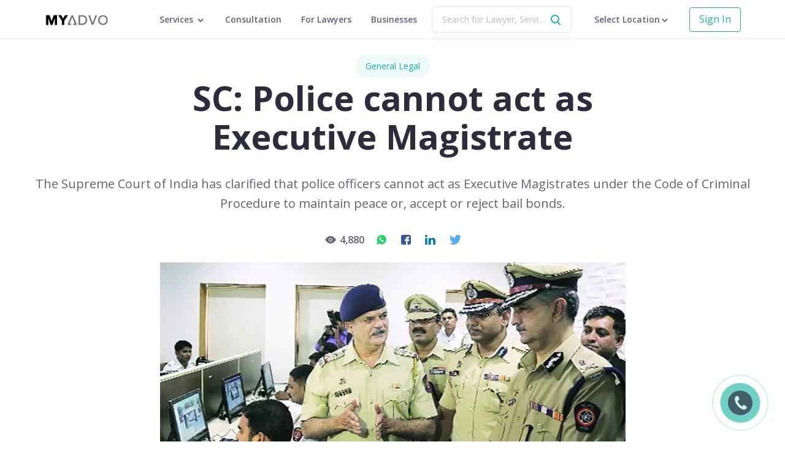

--- FILE ---
content_type: image/svg+xml
request_url: https://d32b5joreyushd.cloudfront.net/static/landing/assets/newsite/common/bg-service.svg
body_size: 120
content:
<svg xmlns="http://www.w3.org/2000/svg" width="90" height="170" viewBox="0 0 90 170">
    <g fill="none" fill-rule="evenodd">
        <path fill="#606379" d="M90 0v170H0z"/>
        <path fill="#37BFB1" d="M90 65v105H36z"/>
    </g>
</svg>


--- FILE ---
content_type: application/javascript
request_url: https://d32b5joreyushd.cloudfront.net/_next/static/chunks/3b838b38b5a3e75e6f42847dc6c8bcec62e7447b.882f0744f2182ecc7c57.js
body_size: 4179
content:
(window.webpackJsonp_N_E=window.webpackJsonp_N_E||[]).push([[65],{"23U0":function(e,t,n){"use strict";n.d(t,"c",(function(){return r})),n.d(t,"a",(function(){return i})),n.d(t,"b",(function(){return a}));var r=function(e){return Math.round(2*e)/2},o=function(e){var t=0;return e?Object.keys(e).forEach((function(n){t+=e[n]})):t=0,t},i=function(e){var t=o(e);if(0===t)return 0;var n=function(e){var t=0;return e?Object.keys(e).forEach((function(n){t+=n*e[n]})):t=0,t}(e)/t;return Number.isInteger(n)?n:parseFloat(n.toFixed(1))},a=function(e){var t=[],n=o(e);return e?(Object.keys(e).forEach((function(r){var o=e[r];t.push({level:r,percent:Math.round(100*o/n)})})),t.sort((function(e,t){return t.level-e.level}))):t=[]}},"2Qq3":function(e,t,n){"use strict";function r(e){return(r="function"===typeof Symbol&&"symbol"===typeof Symbol.iterator?function(e){return typeof e}:function(e){return e&&"function"===typeof Symbol&&e.constructor===Symbol&&e!==Symbol.prototype?"symbol":typeof e})(e)}function o(){return(o=Object.assign||function(e){for(var t=1;t<arguments.length;t++){var n=arguments[t];for(var r in n)Object.prototype.hasOwnProperty.call(n,r)&&(e[r]=n[r])}return e}).apply(this,arguments)}function i(e,t){if(null==e)return{};var n,r,o=function(e,t){if(null==e)return{};var n,r,o={},i=Object.keys(e);for(r=0;r<i.length;r++)n=i[r],t.indexOf(n)>=0||(o[n]=e[n]);return o}(e,t);if(Object.getOwnPropertySymbols){var i=Object.getOwnPropertySymbols(e);for(r=0;r<i.length;r++)n=i[r],t.indexOf(n)>=0||Object.prototype.propertyIsEnumerable.call(e,n)&&(o[n]=e[n])}return o}function a(e,t){for(var n=0;n<t.length;n++){var r=t[n];r.enumerable=r.enumerable||!1,r.configurable=!0,"value"in r&&(r.writable=!0),Object.defineProperty(e,r.key,r)}}function c(e,t){return!t||"object"!==r(t)&&"function"!==typeof t?function(e){if(void 0===e)throw new ReferenceError("this hasn't been initialised - super() hasn't been called");return e}(e):t}function s(e,t,n){return(s="undefined"!==typeof Reflect&&Reflect.get?Reflect.get:function(e,t,n){var r=function(e,t){for(;!Object.prototype.hasOwnProperty.call(e,t)&&null!==(e=l(e)););return e}(e,t);if(r){var o=Object.getOwnPropertyDescriptor(r,t);return o.get?o.get.call(n):o.value}})(e,t,n||e)}function l(e){return(l=Object.setPrototypeOf?Object.getPrototypeOf:function(e){return e.__proto__||Object.getPrototypeOf(e)})(e)}function u(e,t){return(u=Object.setPrototypeOf||function(e,t){return e.__proto__=t,e})(e,t)}var f=n("q1tI"),p=n("LH3R"),d=p.canvasStyle,m=p.mirrorProps,h=n("jZVV").omit;function v(e,t){if("letters"!==t&&"words"!==t)throw new Error("Unsupported options basedOn: ".concat(t));if(e.nodeType===Node.TEXT_NODE){var n,r=document.createDocumentFragment();switch(t){case"words":n=e.textContent.split(/\b|(?=\W)/);break;case"letters":n=Array.from(e.textContent)}n.forEach((function(e){r.appendChild(function(e){var t=document.createElement("span");return t.className="LinesEllipsis-unit",t.textContent=e,t}(e))})),e.parentNode.replaceChild(r,e)}else if(e.nodeType===Node.ELEMENT_NODE)for(var o=[].slice.call(e.childNodes),i=o.length,a=0;a<i;a++)v(o[a],t)}function y(e){e.parentNode.replaceChild(document.createTextNode(e.textContent),e)}function g(e,t){if(t.contains(e)&&e!==t){for(;e.nextElementSibling;)e.parentNode.removeChild(e.nextElementSibling);g(e.parentNode,t)}}function b(e){for(var t=e;t=t.parentNode;)if(/p|div|main|section|h\d|ul|ol|li/.test(t.tagName.toLowerCase()))return t}function w(e){return!(!e.offsetHeight||!e.offsetWidth&&!/\S/.test(e.textContent))}var C={component:"div",unsafeHTML:"",maxLine:1,ellipsis:"\u2026",ellipsisHTML:void 0,className:"",basedOn:void 0,onReflow:function(){},winWidth:void 0},O=Object.keys(C),S=function(e){function t(e){var n;return function(e,t){if(!(e instanceof t))throw new TypeError("Cannot call a class as a function")}(this,t),(n=c(this,l(t).call(this,e))).state={html:e.unsafeHTML,clamped:!1},n.canvas=null,n.maxLine=0,n.nlUnits=[],n}var n,r,p;return function(e,t){if("function"!==typeof t&&null!==t)throw new TypeError("Super expression must either be null or a function");e.prototype=Object.create(t&&t.prototype,{constructor:{value:e,writable:!0,configurable:!0}}),t&&u(e,t)}(t,e),n=t,(r=[{key:"componentDidMount",value:function(){this.initCanvas(),this.reflow(this.props)}},{key:"componentDidUpdate",value:function(e){e.winWidth!==this.props.winWidth&&this.copyStyleToCanvas(),this.props!==e&&this.reflow(this.props)}},{key:"componentWillUnmount",value:function(){this.canvas.parentNode.removeChild(this.canvas)}},{key:"setState",value:function(e,n){return"undefined"!==typeof e.clamped&&(this.clamped=e.clamped),s(l(t.prototype),"setState",this).call(this,e,n)}},{key:"initCanvas",value:function(){if(!this.canvas){var e=this.canvas=document.createElement("div");e.className="LinesEllipsis-canvas ".concat(this.props.className),e.setAttribute("aria-hidden","true"),this.copyStyleToCanvas(),Object.keys(d).forEach((function(t){e.style[t]=d[t]})),document.body.appendChild(e)}}},{key:"copyStyleToCanvas",value:function(){var e=this,t=window.getComputedStyle(this.target);m.forEach((function(n){e.canvas.style[n]=t[n]}))}},{key:"reflow",value:function(e){this.maxLine=+e.maxLine||1,this.canvas.innerHTML=e.unsafeHTML;var t=e.basedOn||(/^[\x00-\x7F]+$/.test(e.unsafeHTML)?"words":"letters");v(this.canvas,t);var n={clamped:this.putEllipsis(this.calcIndexes()),html:this.canvas.innerHTML};this.setState(n,e.onReflow.bind(this,n))}},{key:"calcIndexes",value:function(){var e=[0],t=this.nlUnits=Array.from(this.canvas.querySelectorAll(".LinesEllipsis-unit")),n=t.length;if(!t.length)return e;var r=t.find(w);if(!r)return e;for(var o=1,i=r.offsetTop,a=1;a<n&&!(w(t[a])&&t[a].offsetTop-i>1&&(o++,e.push(a),i=t[a].offsetTop,o>this.maxLine));a++);return e}},{key:"putEllipsis",value:function(e){if(e.length<=this.maxLine)return!1;this.nlUnits=this.nlUnits.slice(0,e[this.maxLine]);var t=this.nlUnits.pop(),n=this.makeEllipsisSpan();do{g(t,this.canvas),b(t).appendChild(n),t=this.nlUnits.pop()}while(t&&(!w(t)||n.offsetHeight>t.offsetHeight||n.offsetTop>t.offsetTop));return t&&y(t),this.nlUnits.forEach(y),!0}},{key:"makeEllipsisSpan",value:function(){var e=this.props,t=e.ellipsisHTML,n=e.ellipsis,r=document.createElement("span");r.appendChild(document.createElement("wbr"));var o=document.createElement("span");return o.className="LinesEllipsis-ellipsis",t?o.innerHTML=t:o.textContent=n,r.appendChild(o),r}},{key:"isClamped",value:function(){return this.clamped}},{key:"render",value:function(){var e=this,t=this.state,n=t.html,r=t.clamped,a=this.props,c=a.component,s=a.className,l=a.unsafeHTML,u=i(a,["component","className","unsafeHTML"]);return f.createElement(c,o({className:"LinesEllipsis ".concat(r?"LinesEllipsis--clamped":""," ").concat(s),ref:function(t){return e.target=t}},h(u,O)),f.createElement("div",{dangerouslySetInnerHTML:{__html:r?n:l}}))}}])&&a(n.prototype,r),p&&a(n,p),t}(f.Component);S.defaultProps=C,e.exports=S},"6zNQ":function(e,t,n){"use strict";var r=n("wx14"),o=n("1OyB"),i=n("vuIU"),a=n("JX7q"),c=n("Ji7U"),s=n("md7G"),l=n("foSv"),u=n("rePB"),f=n("q1tI"),p=n.n(f),d=n("vOnD"),m=n("2Qq3"),h=n.n(m),v=p.a.createElement;function y(e){var t=function(){if("undefined"===typeof Reflect||!Reflect.construct)return!1;if(Reflect.construct.sham)return!1;if("function"===typeof Proxy)return!0;try{return Date.prototype.toString.call(Reflect.construct(Date,[],(function(){}))),!0}catch(e){return!1}}();return function(){var n,r=Object(l.a)(e);if(t){var o=Object(l.a)(this).constructor;n=Reflect.construct(r,arguments,o)}else n=r.apply(this,arguments);return Object(s.a)(this,n)}}var g=d.c.div.withConfig({displayName:"ClampedText__StyledCtr",componentId:"p4ey52-0"})(["cursor:pointer;"]),b=function(e){Object(c.a)(n,e);var t=y(n);function n(e){var r;return Object(o.a)(this,n),r=t.call(this,e),Object(u.a)(Object(a.a)(r),"disableCollapse",(function(){r.setState({collapseText:!1})})),r.state={collapseText:!0},r}return Object(i.a)(n,[{key:"render",value:function(){var e=this.state.collapseText,t=this.props,n=t.text,o=t.onClick,i=t.numLines,a={};return e||(a.dangerouslySetInnerHTML={__html:n}),v(g,Object(r.a)({onClick:o||this.disableCollapse},a),e?v(h.a,{unsafeHTML:n,maxLine:"".concat(i),trimRight:!0,basedOn:"letters",ellipsisHTML:'<span class="read-more-link">... read more</span>'}):null)}}]),n}(p.a.Component);Object(u.a)(b,"defaultProps",{numLines:3}),t.a=b},Ahhk:function(e,t,n){"use strict";var r=n("1OyB"),o=n("vuIU"),i=n("JX7q"),a=n("Ji7U"),c=n("md7G"),s=n("foSv"),l=n("rePB"),u=n("q1tI"),f=n.n(u),p=n("vOnD"),d=n("6zNQ"),m=n("DwnU"),h=n("THMu"),v=n("YT+r"),y=n("U12q"),g=f.a.createElement;function b(e){var t=function(){if("undefined"===typeof Reflect||!Reflect.construct)return!1;if(Reflect.construct.sham)return!1;if("function"===typeof Proxy)return!0;try{return Date.prototype.toString.call(Reflect.construct(Date,[],(function(){}))),!0}catch(e){return!1}}();return function(){var n,r=Object(s.a)(e);if(t){var o=Object(s.a)(this).constructor;n=Reflect.construct(r,arguments,o)}else n=r.apply(this,arguments);return Object(c.a)(this,n)}}var w=p.c.div.attrs((function(e){return{cardBorder:e.showBorder?"border: 1px inset ".concat(e.theme.border,";"):""}})).withConfig({displayName:"BookServiceCard__StyledCtr",componentId:"sc-14niaws-0"})([""," padding:2.3rem 3.2rem;box-shadow:0 0.1rem 0.1rem ",";background-color:",";background-repeat:no-repeat;background-position:100% 100%;"],(function(e){return e.cardBorder}),(function(e){return e.theme.shadow}),(function(e){return e.theme.white})),C=p.c.div.withConfig({displayName:"BookServiceCard__StyledTitleCtr",componentId:"sc-14niaws-1"})(["margin-bottom:1.4rem;"]),O=p.c.h3.withConfig({displayName:"BookServiceCard__StyledTitle",componentId:"sc-14niaws-2"})(["color:",";font-size:1.6rem;font-weight:700;margin-bottom:0;display:inline-block;vertical-align:middle;&:hover{cursor:pointer;color:",";}"],(function(e){return e.theme.mediumGray}),(function(e){return e.theme.primary})),S=p.c.div.withConfig({displayName:"BookServiceCard__StyledDesc",componentId:"sc-14niaws-3"})(["font-size:1.2rem;color:",";margin-top:0.6rem;"],(function(e){return e.theme.lightGray})),k=p.c.div.withConfig({displayName:"BookServiceCard__StyledFooter",componentId:"sc-14niaws-4"})(["display:flex;justify-content:space-between;align-items:center;margin-top:3rem;"]),_=p.c.div.withConfig({displayName:"BookServiceCard__StyledReviewCount",componentId:"sc-14niaws-5"})(["color:",";font-size:1.2rem;"],(function(e){return e.theme.lightGray})),N=p.c.img.withConfig({displayName:"BookServiceCard__StyledServiceIcon",componentId:"sc-14niaws-6"})(["width:2.4rem;height:2.4rem;margin-right:1.2rem;"]),j=p.c.div.withConfig({displayName:"BookServiceCard__StyledFooterRight",componentId:"sc-14niaws-7"})(["display:flex;align-items:center;"]),x=p.c.div.withConfig({displayName:"BookServiceCard__StyledPriceCtr",componentId:"sc-14niaws-8"})(["margin-right:1rem;text-align:center;"]),E=p.c.div.withConfig({displayName:"BookServiceCard__StyledPrice",componentId:"sc-14niaws-9"})(["font-size:1.3rem;font-weight:600;color:",";"],(function(e){return e.theme.mediumGray})),T=p.c.div.withConfig({displayName:"BookServiceCard__StyledPriceNote",componentId:"sc-14niaws-10"})(["font-size:0.8rem;color:",";"],(function(e){return e.theme.mediumGray})),L=function(e){Object(a.a)(n,e);var t=b(n);function n(e){var o;return Object(r.a)(this,n),o=t.call(this,e),Object(l.a)(Object(i.a)(o),"onClickServiceTitle",(function(e){var t=o.props,n=t.service.slug,r=t.cityLocation,i=v.f(n,r);v.g(i,e.metaKey)})),o.ctrEl=f.a.createRef(),o.state={isLargerThanBgImage:!1},o}return Object(o.a)(n,[{key:"componentDidMount",value:function(){this.setState({isLargerThanBgImage:this.ctrEl.current.offsetHeight>170})}},{key:"render",value:function(){var e=this.props,t=e.service,n=t.name,r=t.icon,o=t.slug,i=t.rating,a=t.short_description,c=void 0===a?"":a,s=t.review_count,l=e.assetsUrl,u=e.descEnabled,f=e.className,p=e.cityLocation,b=e.minPrice,L=e.showBorder,I=c||"",R=this.state.isLargerThanBgImage,B="".concat(l,"landing/assets/newsite/common/bg-service.svg");return g(w,{style:{backgroundImage:"url(".concat(B,")"),backgroundSize:R?"auto":"contain"},className:f,ref:this.ctrEl,showBorder:L},g(C,null,r?g(N,{src:r}):null,g(O,{onClick:this.onClickServiceTitle},n)),u?g(S,null,g(d.a,{text:Object(y.g)(I,p),onClick:function(){v.g(v.f(o,p))}})):null,g(k,null,g("div",null,g(m.a,{rating:i}),g(_,null,s," reviews")),g(j,null,b?g(x,null,g(E,null,Object(y.l)(b)),g(T,null,"onwards")):null,g("a",{className:"book_now_service",href:v.f(o,p)},g(h.a,{clsName:"book_now_service"},"Book now")))))}}]),n}(f.a.Component);Object(l.a)(L,"defaultProps",{className:"",descEnabled:!0,showBorder:!0});var I=L;t.a=I},DwnU:function(e,t,n){"use strict";var r=n("fTA7"),o=n.n(r),i=n("q1tI"),a=n.n(i),c=n("vOnD"),s=n("23U0"),l=a.a.createElement,u=c.c.div.withConfig({displayName:"AverageRating__StyledCtr",componentId:"sc-1w7xrmb-0"})([""]),f=c.c.span.withConfig({displayName:"AverageRating__StyledAverageRating",componentId:"sc-1w7xrmb-1"})(["font-weight:600;font-size:1.6rem;color:",";margin-right:1.2rem;vertical-align:middle;}"],(function(e){return e.theme.darkGray})),p=Object(c.c)(o.a).withConfig({displayName:"AverageRating__StyledRate",componentId:"sc-1w7xrmb-2"})(["font-size:1.6rem !important;"]);t.a=function(e){var t=e.rating,n=e.className;return l(u,{className:n},l(f,null,t),l(p,{allowHalf:!0,disabled:!0,defaultValue:Object(s.c)(t)}))}},LH3R:function(e,t,n){"use strict";e.exports={canvasStyle:{position:"absolute",bottom:0,left:0,height:0,overflow:"hidden","padding-top":0,"padding-bottom":0,border:"none"},mirrorProps:["box-sizing","width","font-size","font-weight","font-family","font-style","letter-spacing","text-indent","white-space","word-break","overflow-wrap","padding-left","padding-right"]}},jZVV:function(e,t,n){"use strict";function r(e){return(r="function"===typeof Symbol&&"symbol"===typeof Symbol.iterator?function(e){return typeof e}:function(e){return e&&"function"===typeof Symbol&&e.constructor===Symbol&&e!==Symbol.prototype?"symbol":typeof e})(e)}e.exports={omit:function(e,t){if(!e||"object"!==r(e))return e;var n={};return Object.keys(e).forEach((function(r){t.indexOf(r)>-1||(n[r]=e[r])})),n}}}}]);
//# sourceMappingURL=3b838b38b5a3e75e6f42847dc6c8bcec62e7447b.882f0744f2182ecc7c57.js.map

--- FILE ---
content_type: application/javascript
request_url: https://d32b5joreyushd.cloudfront.net/_next/static/chunks/pages/legal-news/legal-news-details-or-news-category-list-63b994fa170857015f9b.js
body_size: 7815
content:
_N_E=(window.webpackJsonp_N_E=window.webpackJsonp_N_E||[]).push([[261],{"/V7/":function(e,t,n){"use strict";var r=n("1OyB"),a=n("vuIU"),o=n("JX7q"),i=n("Ji7U"),c=n("md7G"),l=n("foSv"),s=n("rePB"),u=n("9xET"),d=n.n(u),m=n("ZPTe"),f=n.n(m),p=n("q1tI"),g=n.n(p),h=n("vOnD"),y=n("REF6"),b=n("x8lz"),w=n("BYIe"),v=g.a.createElement,C=h.c.a.withConfig({displayName:"SubCategoryCard__StyledSubcategoryCard",componentId:"lneoia-0"})(["display:block;position:relative;border-radius:0.2rem;margin-bottom:0.8rem;padding:1.7rem 2.4rem;background-color:",";border:1px inset ",";box-shadow:0 0.1rem 0.1rem ",";&:hover:before{top:0;bottom:0;width:3px;left:-1px;content:' ';position:absolute;border-radius:2px;background-color:",";}"],(function(e){return e.bgColor}),(function(e){return e.theme.border}),(function(e){return e.theme.shadow}),(function(e){return e.theme.cardHover})),O=h.c.div.withConfig({displayName:"SubCategoryCard__StyledSubcategoryTitleCtr",componentId:"lneoia-1"})(["display:flex;flex-direction:column;overflow:hidden;"]),_=Object(h.b)(["font-size:1.6rem;font-weight:600;margin-bottom:0.4rem;color:",";white-space:nowrap;overflow:hidden;text-overflow:ellipsis;"],(function(e){return e.color})),S=h.c.div.withConfig({displayName:"SubCategoryCard__StyledSubcategorySubtitle",componentId:"lneoia-2"})(["font-size:1rem;font-weight:700;color:",";text-transform:uppercase;"],(function(e){return e.theme.lightGray})),j=h.c.h3.withConfig({displayName:"SubCategoryCard__StyledH3",componentId:"lneoia-3"})([""]),N=function(e){var t=e.subCategory,n=e.bgColor,r=e.color,a=e.titleTag,o=t.id,i=t.name,c=t.relative_url,l=t.lcount,s=Object(h.c)(a).withConfig({displayName:"SubCategoryCard__StyledTitleComponent",componentId:"lneoia-4"})(["",""],_);return v(C,{key:o,href:c,bgColor:n,color:r},v("div",{style:{display:"flex",flex:1,justifyContent:"space-between",alignItems:"center"}},v(O,null,v(j,null,v(s,{color:r},i)),v(S,null,"".concat(l," lawyers"))),v(b.a,null)))};N.defaultProps={bgColor:"#4b4d61",color:w.a.white,titleTag:h.c.div.withConfig({displayName:"SubCategoryCard__titleTag",componentId:"lneoia-5"})([""])};var k=N,x=n("Ahhk"),I=n("THMu"),E=n("YT+r"),D=n("ydnR"),P=n("U12q"),L=g.a.createElement;function T(e){var t=function(){if("undefined"===typeof Reflect||!Reflect.construct)return!1;if(Reflect.construct.sham)return!1;if("function"===typeof Proxy)return!0;try{return Date.prototype.toString.call(Reflect.construct(Date,[],(function(){}))),!0}catch(e){return!1}}();return function(){var n,r=Object(l.a)(e);if(t){var a=Object(l.a)(this).constructor;n=Reflect.construct(r,arguments,a)}else n=r.apply(this,arguments);return Object(c.a)(this,n)}}var R=Object(h.c)(f.a).withConfig({displayName:"RelatedDataColumn__StyledColumn",componentId:"sc-1bjbi6e-0"})(["background-color:rgba(245,245,247,0.7);padding-top:10rem;@media screen and (max-width:","){padding-top:0;}"],(function(e){return e.theme.breakpoints.sm})),A=h.c.h4.withConfig({displayName:"RelatedDataColumn__StyledTitle",componentId:"sc-1bjbi6e-1"})(["color:",";font-size:10px;font-weight:bold;letter-spacing:1px;text-transform:uppercase;margin-bottom:2rem;"],(function(e){return e.theme.lightGray})),G=Object(h.c)(f.a).withConfig({displayName:"RelatedDataColumn__StyledDisplacedCol",componentId:"sc-1bjbi6e-2"})(["transform:translateX(-15%);@media screen and (max-width:","){transform:none;padding:2.4rem;}"],(function(e){return e.theme.breakpoints.sm})),B=h.c.div.withConfig({displayName:"RelatedDataColumn__StyledSubcategoryCard",componentId:"sc-1bjbi6e-3"})(["margin-bottom:1rem;"]),M=Object(h.c)(y.a).withConfig({displayName:"RelatedDataColumn__StyledPrimaryBtn",componentId:"sc-1bjbi6e-4"})(["margin-top:1rem;margin-bottom:0.8rem;height:4.8rem;width:100%;font-size:16px;font-weight:bold;"]),z=Object(h.c)(I.a).withConfig({displayName:"RelatedDataColumn__StyledSecondaryBtn",componentId:"sc-1bjbi6e-5"})(["height:4.8rem;width:100%;font-size:16px;font-weight:bold;"]),U=Object(h.c)(d.a).withConfig({displayName:"RelatedDataColumn__MarginedRow",componentId:"sc-1bjbi6e-6"})(["margin-top:9.3rem;"]),H=Object(h.c)(x.a).withConfig({displayName:"RelatedDataColumn__StyledServiceCard",componentId:"sc-1bjbi6e-7"})(["margin-bottom:1.6rem;"]),F=function(e){Object(i.a)(n,e);var t=T(n);function n(){var e;Object(r.a)(this,n);for(var a=arguments.length,i=new Array(a),c=0;c<a;c++)i[c]=arguments[c];return e=t.call.apply(t,[this].concat(i)),Object(s.a)(Object(o.a)(e),"onClickBookConsultation",(function(t){var n=e.props.item,r=JSON.parse(P.o(D.P.location)),a="/".concat(n.category.slug,"-lawyers/").concat(r.slug);E.g(a,"True",t.metaKey)})),Object(s.a)(Object(o.a)(e),"onClickReadCategory",(function(t){var n=e.props.item,r="/category/".concat(n.category.slug,"/");E.g(r,"True",t.metaKey)})),e}return Object(a.a)(n,[{key:"render",value:function(){var e=this.props,t=e.item,n=e.services,r=e.assetsUrl,a=e.cityLocation,o=e.subCategories,i=t.category.name||"";return L(R,{xs:{span:24},md:{span:8}},L(G,null,o.length>0&&L(g.a.Fragment,null,L(d.a,null,L(A,null,"Book a Legal Service")),L(d.a,null,o.map((function(e){return L(f.a,{span:24,key:e.id},L(B,null,L(k,{subCategory:e,bgColor:w.a.white,color:w.a.mediumGray,titleTag:h.c.h5.withConfig({displayName:"RelatedDataColumn",componentId:"sc-1bjbi6e-8"})([""])})))})))),L(d.a,null,L(M,{onClick:this.onClickBookConsultation},"Book A Consultation"),L(z,{onClick:this.onClickReadCategory},"Read more about ".concat(i))),n.length>0?L(g.a.Fragment,null,L(U,null,L(A,null,"Book a Govt. Service")),L(d.a,null,n.map((function(e){return L(g.a.Fragment,null,L(H,{colspan:24,assetsUrl:r,descEnabled:!1,key:e.id,service:e,cityLocation:a}))})))):null))}}]),n}(g.a.Component);t.a=F},BYIe:function(e,t,n){"use strict";t.a={primary:"#15b4a3",darkGray:"#2b2d3c",mediumGray:"#606379",lightGray:"#a2a5b8",lightestGray:"#f5f5f7",transparentGray:"rgba(162, 165, 184, .08)",transparentPrimary:"rgba(21, 180, 163, .07)",border:"rgba(26, 26, 26, 0.1)",shadow:"rgba(0, 0, 0, 0.05)",white:"#fff",footerBg:"#252633",unknownGray2:"#4b4f66",unknownGray3:"#46485b",lawyerCardBorder:"#e8e8e8",workspaceBgColor:"rgba(245, 245, 247, .7)",cardHover:"#ff495c",error:"#ff495c",avatar:"#5AACCF",warning:"#f0a95c",cardPrimary:"#fff",cardSecondary:"#113173",chartPrimary:"##06115C",chartSecondary:"#FC5B3F",chartLine:"#f2c80e",drawerBg:"#fdfdfd",analytics:{text:"#fff",mutedText:"rgba(255, 255, 255, 0.7)",background:"#050E4C",cardBackground:"#10195A",breakpoints:{sm:"1441px"}},breakpoints:{xs:"479px",sm:"767px",md:"991px",lg:"1199px"}}},"R+OI":function(e,t,n){"use strict";n.r(t);var r=n("o0o1"),a=n.n(r),o=n("rePB"),i=n("HaE+"),c=n("q1tI"),l=n.n(c),s=n("KtMI"),u=n("/MKj"),d=n("wx14"),m=n("Ff2n"),f=n("iyae"),p=l.a.createElement,g=function(e){var t=e.newsDetails,n=t.news,r=Object(m.a)(t,["news"]),a=e.appstate.assetsUrl,o=Object(m.a)(e,["newsDetails","appstate"]);return p(f.a,Object(d.a)({item:n},o,r,{assetsUrl:a}))},h=Object(u.b)((function(e){return{appstate:e.appstate,newsDetails:e.newsDetails}}))(g),y=n("GOkS"),b=n("ZvzK"),w=n.n(b),v=n("Jv8k"),C=n.n(v),O=n("1OyB"),_=n("vuIU"),S=n("JX7q"),j=n("Ji7U"),N=n("md7G"),k=n("foSv"),x=n("iJl9"),I=n.n(x),E=n("ZPTe"),D=n.n(E),P=n("9xET"),L=n.n(P),T=n("vOnD"),R=n("9/5/"),A=n.n(R),G=n("3/2+"),B=n("/bf2"),M=n("ydnR"),z=n("2NsA"),U=n("U12q"),H=n("6o0z");function F(e,t){var n=Object.keys(e);if(Object.getOwnPropertySymbols){var r=Object.getOwnPropertySymbols(e);t&&(r=r.filter((function(t){return Object.getOwnPropertyDescriptor(e,t).enumerable}))),n.push.apply(n,r)}return n}function q(e){for(var t=1;t<arguments.length;t++){var n=null!=arguments[t]?arguments[t]:{};t%2?F(Object(n),!0).forEach((function(t){Object(o.a)(e,t,n[t])})):Object.getOwnPropertyDescriptors?Object.defineProperties(e,Object.getOwnPropertyDescriptors(n)):F(Object(n)).forEach((function(t){Object.defineProperty(e,t,Object.getOwnPropertyDescriptor(n,t))}))}return e}var W="newsCategoryList",J={fetchInProgress:!1,sortingOptions:[{key:"recent",id:"recent",label:"Recency"},{key:"popularity",id:"popularity",label:"Popularity"}],filters:{selectedSort:"recent",filterPageNum:1},filteredNews:[],filteredCount:0},X=Object(z.a)(W,"SET_FILTERED_NEWS"),K=Object(z.a)(W,"SET_SELECTED_SORT"),Y=Object(z.a)(W,"SET_FILTERED_COUNT"),V=Object(z.a)(W,"SET_FILTER_PAGE_NUM"),Z=Object(z.a)(W,"SET_NEWS_SEARCH_TEXT"),Q=Object(z.a)(W,"SET_SELECTED_CATEGORY_SLUG"),$=Object(z.a)(W,"SET_NEWS_FETCH_IN_PROGRESS"),ee=Object(z.a)(W,"SET_SELECTED_SUBCATEGORY_SLUG"),te=function(e){return function(t){t(ce(1)),t(function(e){return{type:Z,payload:{newsSearchText:e}}}(e)),t(ie())}},ne=function(e){return function(t){t(ce(1)),t(function(e){return{type:K,payload:{selectedSort:e}}}(e)),t(ie())}},re=function(e){return function(t){t(ce(1)),t(function(e){return{type:ee,payload:{selectedSubcategorySlug:e}}}(e)),t(ie())}},ae=function(e){return{type:$,payload:{fetchInProgress:e}}},oe=function(e){return{type:X,payload:{filteredNews:e}}},ie=function(){return function(e,t){var n=t().newsCategoryList.filters;e(oe([])),e(ae(!0)),H.f(n,!0).then((function(t){var n=t.results,r=t.count;e(oe(n)),e({type:Y,payload:{filteredCount:r}}),e(ae(!1))})).catch((function(t){U.T("Something went wrong!"),e(ae(!1))}))}},ce=function(e){return{type:V,payload:{filterPageNum:e}}},le=function(){var e=arguments.length>0&&void 0!==arguments[0]?arguments[0]:J,t=arguments.length>1?arguments[1]:void 0;switch(e=Object(z.b)(e,J),t.type){case Q:return q(q({},e),{},{filters:q(q({},e.filters),{},{selectedCategorySlug:t.payload.selectedCategorySlug})});case $:return q(q({},e),{},{fetchInProgress:t.payload.fetchInProgress});case Z:return q(q({},e),{},{filters:q(q({},e.filters),{},{newsSearchText:t.payload.newsSearchText})});case ee:return q(q({},e),{},{filters:q(q({},e.filters),{},{selectedSubcategorySlug:t.payload.selectedSubcategorySlug})});case V:return q(q({},e),{},{filters:q(q({},e.filters),{},{filterPageNum:t.payload.filterPageNum})});case K:return q(q({},e),{},{filters:q(q({},e.filters),{},{selectedSort:t.payload.selectedSort})});case Y:return q(q({},e),{},{filteredCount:t.payload.filteredCount});case X:return q(q({},e),{},{filteredNews:t.payload.filteredNews});default:return q({},e)}};z.d.register(W,le);var se=l.a.createElement;function ue(e){var t=function(){if("undefined"===typeof Reflect||!Reflect.construct)return!1;if(Reflect.construct.sham)return!1;if("function"===typeof Proxy)return!0;try{return Date.prototype.toString.call(Reflect.construct(Date,[],(function(){}))),!0}catch(e){return!1}}();return function(){var n,r=Object(k.a)(e);if(t){var a=Object(k.a)(this).constructor;n=Reflect.construct(r,arguments,a)}else n=r.apply(this,arguments);return Object(N.a)(this,n)}}var de=T.c.div.withConfig({displayName:"NewsCategoryListHeader__StyledCtr",componentId:"sc-1taide8-0"})(["background-color:rgb(43,45,60);padding:4rem 7.2rem 16.8rem;background-position:100% 100%;background-repeat:no-repeat;background-size:contain;@media screen and (max-width:","){padding:3.7rem 2.4rem 10.8rem;}"],(function(e){return e.theme.breakpoints.md})),me=Object(T.c)(L.a).withConfig({displayName:"NewsCategoryListHeader__StyledTitleSearchCtr",componentId:"sc-1taide8-1"})(["@media screen and (max-width:","){margin-bottom:2.4rem;}"],(function(e){return e.theme.breakpoints.md})),fe=Object(T.c)(D.a).withConfig({displayName:"NewsCategoryListHeader__StyledTitleCol",componentId:"sc-1taide8-2"})(["@media screen and (max-width:","){margin-bottom:1.6rem;}"],(function(e){return e.theme.breakpoints.md})),pe=T.c.h1.withConfig({displayName:"NewsCategoryListHeader__StyledTitle",componentId:"sc-1taide8-3"})(["font-size:2.2em;font-weight:700;color:",";margin-bottom:0;"],(function(e){return e.theme.white})),ge=Object(T.c)(G.a).withConfig({displayName:"NewsCategoryListHeader__StyledSearchIcon",componentId:"sc-1taide8-4"})(["position:absolute;left:17px;top:7px;z-index:",";"],M.G.ELEVATED_ABSOLUTE),he=Object(T.c)(D.a).withConfig({displayName:"NewsCategoryListHeader__StyledSearchCtr",componentId:"sc-1taide8-5"})(["position:relative;"]),ye=Object(T.c)(I.a).withConfig({displayName:"NewsCategoryListHeader__StyledSearch",componentId:"sc-1taide8-6"})(["width:100%;background-color:",";border:1px solid rgba(255,255,255,0.15);color:",";padding:0 5rem;&:hover,&:focus{border:1px solid rgba(255,255,255,0.45);}"],(function(e){return e.theme.darkGray}),(function(e){return e.theme.white})),be=T.c.div.withConfig({displayName:"NewsCategoryListHeader__StyledDropdownTitle",componentId:"sc-1taide8-7"})(["font-size:1em;font-weight:600;color:",";cursor:pointer;"],(function(e){return e.theme.white})),we=Object(T.c)(L.a).withConfig({displayName:"NewsCategoryListHeader__StyledFiltersCtr",componentId:"sc-1taide8-8"})([""]),ve=Object(T.c)(B.a).withConfig({displayName:"NewsCategoryListHeader__StyledArrowDownWhite",componentId:"sc-1taide8-9"})(["vertical-align:middle;"]),Ce=function(e){Object(j.a)(n,e);var t=ue(n);function n(){var e;Object(O.a)(this,n);for(var r=arguments.length,a=new Array(r),i=0;i<r;i++)a[i]=arguments[i];return e=t.call.apply(t,[this].concat(a)),Object(o.a)(Object(S.a)(e),"searchNews",(function(t){var n=t.target.value;(0,e.props.searchNewsWithText)(n)})),e}return Object(_.a)(n,[{key:"getSubcategoriesMenu",value:function(e){var t=this.props.filterBySubcategory;return se(C.a,null,se(C.a.Item,{key:"clear-all",onClick:function(){t(null)}},"All"),e.map((function(e){return se(C.a.Item,{key:e.id,onClick:function(){t(e.slug)}},e.name)})))}},{key:"getSortMenu",value:function(){var e=this.props,t=e.newsCategoryList.sortingOptions,n=e.sortNews;return se(C.a,null,t.map((function(e){return se(C.a.Item,{key:e.id,onClick:function(){n(e.id)}},e.label)})))}},{key:"render",value:function(){var e,t=this.props,n=t.appstate.assetsUrl,r=t.newsCategoryList,a=r.category,o=r.sortingOptions,i=r.filters,c=i.selectedSubcategorySlug,l=i.selectedSort,s="".concat(n,"landing/assets/newsite/blog/blog-bg.svg"),u=a.subcategories,d=Object(m.a)(a,["subcategories"]);c&&(e=u.find((function(e){return e.slug===c})));var f=o.find((function(e){return e.id===l}));return se(de,{style:{backgroundImage:"url(".concat(s,")")}},se(me,{type:"flex",justify:"space-between"},se(fe,{lg:{span:12},xs:{span:24}},se(pe,null,"Articles on ".concat(d.name))),se(he,{lg:{span:12},xs:{span:24}},se(ge,null),se(ye,{placeholder:"Search for a blog",onChange:this.searchNews,className:"content-search"}))),se(we,{type:"flex",justify:"space-between"},se(w.a,{overlay:this.getSubcategoriesMenu(u)},se(be,null,e?e.name:"All Subcategories",se(ve,null))),se(w.a,{overlay:this.getSortMenu()},se(be,null,"Sort By ".concat(f.label),se(ve,null)))))}}]),n}(l.a.Component),Oe=Object(u.b)((function(e){return{appstate:e.appstate,newsCategoryList:e.newsCategoryList}}),(function(e){return{searchNewsWithText:A()((function(t){return e(te(t))}),250),sortNews:function(t){return e(ne(t))},filterBySubcategory:function(t){return e(re(t))}}}))(Ce),_e=n("d83h"),Se=l.a.createElement;function je(e,t){var n=Object.keys(e);if(Object.getOwnPropertySymbols){var r=Object.getOwnPropertySymbols(e);t&&(r=r.filter((function(t){return Object.getOwnPropertyDescriptor(e,t).enumerable}))),n.push.apply(n,r)}return n}function Ne(e){for(var t=1;t<arguments.length;t++){var n=null!=arguments[t]?arguments[t]:{};t%2?je(Object(n),!0).forEach((function(t){Object(o.a)(e,t,n[t])})):Object.getOwnPropertyDescriptors?Object.defineProperties(e,Object.getOwnPropertyDescriptors(n)):je(Object(n)).forEach((function(t){Object.defineProperty(e,t,Object.getOwnPropertyDescriptor(n,t))}))}return e}function ke(e){var t=function(){if("undefined"===typeof Reflect||!Reflect.construct)return!1;if(Reflect.construct.sham)return!1;if("function"===typeof Proxy)return!0;try{return Date.prototype.toString.call(Reflect.construct(Date,[],(function(){}))),!0}catch(e){return!1}}();return function(){var n,r=Object(k.a)(e);if(t){var a=Object(k.a)(this).constructor;n=Reflect.construct(r,arguments,a)}else n=r.apply(this,arguments);return Object(N.a)(this,n)}}var xe=T.c.div.withConfig({displayName:"NewsCategoryListWorkspace__StyledCtr",componentId:"qdozuq-0"})(["background-color:",";"],(function(e){return e.theme.lightestGray})),Ie=function(e){Object(j.a)(n,e);var t=ke(n);function n(){return Object(O.a)(this,n),t.apply(this,arguments)}return Object(_.a)(n,[{key:"componentDidMount",value:function(){var e=this.props,t=e.newsCategoryList.category;(0,e.setSelectedCategorySlug)(t.slug)}},{key:"onPagination",value:function(e){(0,this.props.fetchPage)(e)}},{key:"render",value:function(){var e=this.props.newsCategoryList,t=e.category,n=e.posts,r=e.fetchInProgress,a=e.filters,o=a.newsSearchText,i=a.selectedSort,c=a.filterPageNum,l=a.selectedSubcategorySlug,s=e.filteredCount,u=e.filteredNews;if(r)return Se(_e.a,{currentPageNum:c,total:s,onPagination:this.onPagination,pageSize:10,loading:!0});var d=o||"recent"!==i||l?u:n,f=(t.subcategories,Object(m.a)(t,["subcategories"]));return Se(xe,null,Se(_e.a,{posts:d.map((function(e){return Ne(Ne({},e),{},{category:f})})),currentPageNum:c,total:s,onPagination:this.onPagination,pageSize:10,isNews:!0,categoryTag:T.c.h3.withConfig({displayName:"NewsCategoryListWorkspace",componentId:"qdozuq-1"})([""])}))}}]),n}(l.a.Component),Ee=Object(u.b)((function(e){return{newsCategoryList:e.newsCategoryList}}),(function(e){return{fetchPage:function(t){return e(function(e){return function(t,n){t(ce(e)),t(ie())}}(t))},setSelectedCategorySlug:function(t){return e(function(e){return{type:Q,payload:{selectedCategorySlug:e}}}(t))}}}))(Ie),De=l.a.createElement,Pe=function(){return De(y.a,null,De(Oe,null),De(Ee,null))};function Le(e,t){var n=Object.keys(e);if(Object.getOwnPropertySymbols){var r=Object.getOwnPropertySymbols(e);t&&(r=r.filter((function(t){return Object.getOwnPropertyDescriptor(e,t).enumerable}))),n.push.apply(n,r)}return n}var Te=Object(u.b)((function(e){return function(e){for(var t=1;t<arguments.length;t++){var n=null!=arguments[t]?arguments[t]:{};t%2?Le(Object(n),!0).forEach((function(t){Object(o.a)(e,t,n[t])})):Object.getOwnPropertyDescriptors?Object.defineProperties(e,Object.getOwnPropertyDescriptors(n)):Le(Object(n)).forEach((function(t){Object.defineProperty(e,t,Object.getOwnPropertyDescriptor(n,t))}))}return e}({},e.newsCategoryList)}))(Pe),Re=n("kBBU"),Ae=l.a.createElement,Ge=function(e){var t=e.metadata,n=e.isNewsDetailPage;return Ae(l.a.Fragment,null,Ae(s.a,{metadata:t}),Ae(n?h:Te,null))};Ge.getInitialProps=function(){var e=Object(i.a)(a.a.mark((function e(t){var n,r,i,c,l,s,u,d;return a.a.wrap((function(e){for(;;)switch(e.prev=e.next){case 0:return n=t.query,r=n.newsSlug,e.next=4,Object(Re.s)(r);case 4:return i=e.sent,c=i.metadata,l=i.status_code,s=i.newsDetails,u=i.newsCategoryList,d=s?"newsDetails":"newsCategoryList",e.abrupt("return",{metadata:c,status_code:l,showChatBubble:!1,isNewsDetailPage:"newsDetails"===d,reducerState:Object(o.a)({},d,s||u)});case 11:case"end":return e.stop()}}),e)})));return function(t){return e.apply(this,arguments)}}();t.default=Ge},THMu:function(e,t,n){"use strict";n.d(t,"a",(function(){return b}));var r=n("wx14"),a=n("Ff2n"),o=n("1OyB"),i=n("vuIU"),c=n("Ji7U"),l=n("md7G"),s=n("foSv"),u=n("4IMT"),d=n.n(u),m=n("q1tI"),f=n.n(m),p=n("vOnD"),g=f.a.createElement;function h(e){var t=function(){if("undefined"===typeof Reflect||!Reflect.construct)return!1;if(Reflect.construct.sham)return!1;if("function"===typeof Proxy)return!0;try{return Date.prototype.toString.call(Reflect.construct(Date,[],(function(){}))),!0}catch(e){return!1}}();return function(){var n,r=Object(s.a)(e);if(t){var a=Object(s.a)(this).constructor;n=Reflect.construct(r,arguments,a)}else n=r.apply(this,arguments);return Object(l.a)(this,n)}}var y=Object(p.c)(d.a).withConfig({displayName:"SecondaryBtn__StyledBtn",componentId:"sc-1cfsega-0"})(["font-size:1.6rem;min-height:4.8rem;border-radius:0.4rem;background-color:#fff;color:",";border-color:",";"],(function(e){return e.theme.primary}),(function(e){return e.theme.primary})),b=function(e){Object(c.a)(n,e);var t=h(n);function n(){return Object(o.a)(this,n),t.apply(this,arguments)}return Object(i.a)(n,[{key:"render",value:function(){var e=this.props,t=e.clsName,n=e.children,o=Object(a.a)(e,["clsName","children"]);return g(y,Object(r.a)({className:t},o),n)}}]),n}(f.a.Component)},iyae:function(e,t,n){"use strict";(function(e){var r=n("ODXe"),a=n("1OyB"),o=n("vuIU"),i=n("JX7q"),c=n("Ji7U"),l=n("md7G"),s=n("foSv"),u=n("rePB"),d=n("ZPTe"),m=n.n(d),f=n("9xET"),p=n.n(f),g=n("q1tI"),h=n.n(g),y=n("a6RD"),b=n.n(y),w=n("/MKj"),v=n("u6yK"),C=n.n(v),O=n("vOnD"),_=n("SKMy"),S=n.n(_),j=n("GOkS"),N=n("E9Ys"),k=n("/V7/"),x=n("b4d8"),I=n("e1uk"),E=n("tRqm"),D=n("GnZo"),P=n("gHHK"),L=n("vCBY"),T=n.n(L),R=n("lZvY"),A=n("MxfP"),G=n("XXC6"),B=n("y5S8"),M=n("L6mU"),z=n("C7CE"),U=n("Rybp"),H=n("4wYR"),F=n("QDvR"),q=n("ydnR"),W=h.a.createElement;function J(e){var t=function(){if("undefined"===typeof Reflect||!Reflect.construct)return!1;if(Reflect.construct.sham)return!1;if("function"===typeof Proxy)return!0;try{return Date.prototype.toString.call(Reflect.construct(Date,[],(function(){}))),!0}catch(e){return!1}}();return function(){var n,r=Object(s.a)(e);if(t){var a=Object(s.a)(this).constructor;n=Reflect.construct(r,arguments,a)}else n=r.apply(this,arguments);return Object(l.a)(this,n)}}n("Wr5T");var X=b()((function(){return Promise.all([n.e(52),n.e(222)]).then(n.bind(null,"4xlI"))}),{loading:function(){return W("p",null,"Loading...")},loadableGenerated:{webpack:function(){return["4xlI"]},modules:["../FacebookProvider"]}}),K=Object(O.c)(p.a).withConfig({displayName:"NewsDetailsComponent__StyledHeader",componentId:"tht2fg-0"})(["&&&{display:flex;align-items:center;flex-direction:column;}"]),Y=O.c.a.withConfig({displayName:"NewsDetailsComponent__StyledCategory",componentId:"tht2fg-1"})(["display:inline-block;background-color:rgba(21,180,163,0.07);border-radius:1.6rem;margin-top:2.5rem;font-weight:500;color:",";padding:0.8rem 1.6rem;text-align:center;@media screen and (max-width:","){padding:0 1rem;margin-top:1.5rem;}"],(function(e){return e.theme.primary}),(function(e){return e.theme.breakpoints.sm})),V=O.c.h1.withConfig({displayName:"NewsDetailsComponent__StyledTitle",componentId:"tht2fg-2"})(["font-size:4em;font-weight:800;color:",";margin:0.2rem auto 3rem;line-height:1.14;text-align:center;width:74%;@media screen and (max-width:","){width:100%;padding:0.5rem 2rem;font-size:2.4rem;}"],(function(e){return e.theme.darkGray}),(function(e){return e.theme.breakpoints.sm})),Z=Object(O.c)(p.a).withConfig({displayName:"NewsDetailsComponent__StyledAuthorRow",componentId:"tht2fg-3"})(["display:flex;margin-top:-3rem;@media screen and (max-width:","){flex-direction:column;}"],(function(e){return e.theme.breakpoints.sm})),Q=O.c.div.withConfig({displayName:"NewsDetailsComponent__StyledAuthorCaption",componentId:"tht2fg-4"})(["font-size:14px;padding:15px 0 45px;margin-left:7.2rem;color:",";@media screen and (max-width:","){margin-left:2.4rem;}"],(function(e){return e.theme.mediumGray}),(function(e){return e.theme.breakpoints.sm})),$=Object(O.c)(m.a).withConfig({displayName:"NewsDetailsComponent__StyledUserCtr",componentId:"tht2fg-5"})(["display:flex;margin-left:7.2rem;@media screen and (max-width:","){margin-left:2.4rem;}"],(function(e){return e.theme.breakpoints.sm})),ee=O.c.div.withConfig({displayName:"NewsDetailsComponent__StyledUserImg",componentId:"tht2fg-6"})(["width:6.4rem;height:6.4rem;background-size:cover;background-position:center;margin-right:1.6rem;border-radius:50%;@media screen and (max-width:","){height:5.4rem;}"],(function(e){return e.theme.breakpoints.sm})),te=O.c.div.withConfig({displayName:"NewsDetailsComponent__StyledUsername",componentId:"tht2fg-7"})(["font-size:1.2rem;font-weight:700;color:",";margin-bottom:3px;"],(function(e){return e.theme.darkGray})),ne=O.c.div.withConfig({displayName:"NewsDetailsComponent__StyledUserBio",componentId:"tht2fg-8"})(["font-size:1.2rem;letter-spacing:0.3px;font-style:italic;line-height:1.4rem;margin:10px 3.2rem 15px 7.2rem;color:",";@media screen and (max-width:","){margin:10px 2.4rem 0 2.4rem;}"],(function(e){return e.theme.lightGray}),(function(e){return e.theme.breakpoints.sm})),re=O.c.div.withConfig({displayName:"NewsDetailsComponent__StyledViews",componentId:"tht2fg-9"})(["font-size:1.2rem;line-height:1.2rem;margin-bottom:5px;color:",";"],(function(e){return e.theme.lightGray})),ae=O.c.span.withConfig({displayName:"NewsDetailsComponent__StyledViewCountSpan",componentId:"tht2fg-10"})(["padding-left:0.3rem;"]),oe=O.c.div.withConfig({displayName:"NewsDetailsComponent__StyledDescription",componentId:"tht2fg-11"})(["font-size:2rem;color:",";margin:auto;line-height:1.6;text-align:center;padding:0 2.4rem;width:100%;margin-bottom:2rem;@media screen and (max-width:","){width:100%;padding:0 2.4rem;font-size:1.6rem;}"],(function(e){return e.theme.mediumGray}),(function(e){return e.theme.breakpoints.sm})),ie=Object(O.c)(m.a).withConfig({displayName:"NewsDetailsComponent__StyledViewCount",componentId:"tht2fg-12"})(["display:flex;align-items:center;justify-content:center;height:100%;text-align:center;font-size:1.6rem;font-weight:600;color:",";"],(function(e){return e.theme.mediumGray})),ce=Object(O.c)(m.a).withConfig({displayName:"NewsDetailsComponent__StyledShareButton",componentId:"tht2fg-13"})(["display:flex;padding:20px 0;flex-flow:row wrap;justify-content:center;align-content:flex-start;-webkit-flex-flow:row wrap;@media screen and (max-width:","){margin-left:0rem;}"],(function(e){return e.theme.breakpoints.sm})),le=Object(O.c)(m.a).withConfig({displayName:"NewsDetailsComponent__StyledShareButtonHeader",componentId:"tht2fg-14"})(["height:6rem;display:flex;flex-flow:row wrap;justify-content:center;align-content:flex-start;-webkit-flex-flow:row wrap;@media screen and (max-width:","){margin-left:0rem;}"],(function(e){return e.theme.breakpoints.sm})),se=O.c.div.withConfig({displayName:"NewsDetailsComponent__StyledIconCtr",componentId:"tht2fg-15"})(["width:3.9rem;height:3.9rem;margin:0.5rem;border-radius:28%;background-color:",";@media screen and (max-width:","){margin:1rem;width:3.8rem;height:3.8rem;}"],(function(e){return e.bgcolor.color}),(function(e){return e.theme.breakpoints.sm})),ue=O.c.div.withConfig({displayName:"NewsDetailsComponent__StyledIconHeaderCtr",componentId:"tht2fg-16"})(["height:2.9rem;margin:0.8rem;@media screen and (max-width:","){height:2.8rem;margin:1rem;}"],(function(e){return e.theme.breakpoints.sm})),de=O.c.a.withConfig({displayName:"NewsDetailsComponent__StyledShareLink",componentId:"tht2fg-17"})(["height:100%;display:flex;text-align:center;align-items:center;justify-content:center;"]),me=Object(O.c)(N.a).withConfig({displayName:"NewsDetailsComponent__StyledImage",componentId:"tht2fg-18"})(["width:auto;margin:auto;display:block;max-width:100%;"]),fe=Object(O.c)(m.a).withConfig({displayName:"NewsDetailsComponent__StyledLeftCol",componentId:"tht2fg-19"})(["overflow:hidden;"]),pe=O.c.div.withConfig({displayName:"NewsDetailsComponent__StyledWriteUp",componentId:"tht2fg-20"})(["font-size:1.4rem;margin-top:3.1rem;line-height:2.6rem;padding:7% 17% 2% 7%;color:",";@media screen and (max-width:","){padding:2.4rem;}"],(function(e){return e.theme.mediumGray}),(function(e){return e.theme.breakpoints.sm})),ge=Object(O.c)(p.a).withConfig({displayName:"NewsDetailsComponent__StyledFbRow",componentId:"tht2fg-21"})(["margin-left:7.2rem;@media screen and (max-width:","){margin-left:2.4rem;}"],(function(e){return e.theme.breakpoints.sm})),he=function(t){Object(c.a)(l,t);var n=J(l);function l(e){var t;return Object(a.a)(this,l),t=n.call(this,e),Object(u.a)(Object(i.a)(t),"exitListener",(function(e){var n=t.props,r=n.showModal,a=n.modal,o=(new Date).getTime(),i=localStorage.getItem(q.P.exitIntentPopupTime),c=60*q.k*60*1e3;if((null===i||o-Number(i)>c)&&localStorage.setItem(q.P.exitIntentPopupTime,String(o)),null===e.toElement&&null===e.relatedTarget&&"SHOW_LEADGEN_MODAL"!==a.type&&!0!==a.show&&o-Number(i)>c)try{F.a({event:q.O.exitIntentLeadGenForm})}catch(l){console.log("An error occured")}finally{r("SHOW_LEADGEN_MODAL",{show:!0})}})),Object(u.a)(Object(i.a)(t),"addLeadGenListener",(function(){var e=t.props.showModal,n=document.createElement("img");n.src=T.a,n.style.maxWidth="100%",t.contentRef.current.querySelectorAll(".leadgen-modal").forEach((function(t){t.appendChild(n),t.setAttribute("style","padding-top: 5%; padding-bottom: 5%; padding-left: 1%; cursor: pointer;"),t.addEventListener("click",(function(){try{F.a({event:q.O.blogDivLeadGenModal})}catch(t){console.log("An error occured")}finally{e("SHOW_LEADGEN_MODAL",{show:!0})}}))}))})),t.contentRef=h.a.createRef(),t.clickCallbackMap={},t.state={showFBProvider:!1},t}return Object(o.a)(l,[{key:"componentDidMount",value:function(){var t=this,n=this.props,a=n.isMobile,o=n.showModal;a&&setTimeout((function(){o("SHOW_LEADGEN_MODAL",{show:!0})}),q.c),setTimeout((function(){document.addEventListener("mouseleave",t.exitListener)}),q.j),this.addLeadGenListener(),this.contentRef.current.querySelectorAll(".blog-tab a").forEach((function(e){var n=e.getAttribute("data-target-id");t.clickCallbackMap[n]=function(e){e.preventDefault(),e.stopPropagation(),t.scrollToElement(n)},e.addEventListener("click",t.clickCallbackMap[n],!1)}));var i=[].slice.call(document.querySelectorAll("img.lazy"));if(e.window){for(var c=new IntersectionObserver((function(e){var t=Object(r.a)(e,1)[0];t.isIntersecting&&(t.target.setAttribute("src",t.target.getAttribute("data-src")),t.target.setAttribute("src",t.target.getAttribute("data-src")),t.target.setAttribute("data-src",""),t.target.setAttribute("class",""),c.unobserve(t.target))})),l=0;l<i.length;l++)c.observe(i[l]);for(var s=new IntersectionObserver((function(e,n){e.forEach((function(e){e.isIntersecting&&(s.unobserve(e.target),t.setState({showFBProvider:!0}))}))}),{root:null,rootMargin:"0px",threshold:.5}),u=document.getElementsByClassName("lazyfbprovider"),d=0;d<u.length;d++)s.observe(u[d])}}},{key:"componentWillUnmount",value:function(){var e=this;this.contentRef.current.querySelectorAll(".blog-tab a").forEach((function(t){var n=t.getAttribute("data-target-id");t.removeEventListener("click",e.clickCallbackMap[n],!1)})),document.removeEventListener("mouseleave",this.exitListener)}},{key:"scrollToElement",value:function(e){S()(document.getElementById(e),{offset:-q.C,duration:q.z})}},{key:"render",value:function(){var e=this.props,t=e.item,n=e.posts,r=void 0===n?[]:n,a=e.services,o=e.assetsUrl,i=e.isMobile,c=e.currentPath,l=e.cityLocation,s=e.sub_categories;return W(j.a,null,W(x.a,{articles:r.slice(0,4)}),W(K,null,t.category?W("div",null,W(Y,{href:t.category.relative_url},t.category.name)):null,W("div",null,W(V,null,"".concat(t.title)))),W(p.a,null,W(oe,null,"".concat(t.short_description)),W(le,null,W(ue,null,W(ie,null,W(D.a,null),W(ae,null,Number(t.views_count).toLocaleString()))),W(ue,null,W(de,{target:"_blank",href:i?"whatsapp://send?text=https://www.myadvo.in".concat(t.relative_url):"https://web.whatsapp.com/send?text=https://www.myadvo.in".concat(t.relative_url)},W(B.a,null))),W(ue,null,W(de,{target:"_blank",href:"https://www.facebook.com/sharer/sharer.php?u=https://www.myadvo.in".concat(t.relative_url)},W(M.a,null))),W(ue,null,W(de,{target:"_blank",href:"https://www.linkedin.com/shareArticle?mini=true&url=https://www.myadvo.in".concat(t.relative_url,"&title=").concat(t.title)},W(z.a,null))),W(ue,null,W(de,{target:"_blank",href:"https://twitter.com/share?url=https://www.myadvo.in".concat(t.relative_url,"&text=").concat(t.title)},W(G.a,null))))),W(p.a,null,W(me,{image:t.image})),W(p.a,{type:"flex"},W(fe,{xs:{span:24},md:{span:16}},W(pe,{dangerouslySetInnerHTML:{__html:t.content},className:"content-body",ref:this.contentRef}),W(Q,null,"Reviewed by:"),W(Z,null,W($,null,W(ee,{style:{backgroundImage:"url(".concat(t.author_image,")")}}),W("div",null,W(te,null,t.author_name),W(re,null,t.author_designation),W(re,null,"Published on ",H.b(t.publish)),W(re,null,"".concat(C()(t.views_count)," views"))))),W(ne,null,W("span",{dangerouslySetInnerHTML:{__html:t.author_bio}})),W(ce,{className:"lazyfbprovider"},W(se,{bgcolor:{color:"#25d366"}},W(de,{target:"_blank",href:i?"whatsapp://send?text=https://www.myadvo.in".concat(t.relative_url):"https://web.whatsapp.com/send?text=https://www.myadvo.in".concat(t.relative_url)},W(A.a,null))),W(se,{bgcolor:{color:"#3b5998"}},W(de,{target:"_blank",href:"https://www.facebook.com/sharer/sharer.php?u=https://www.myadvo.in".concat(t.relative_url)},W(E.a,null))),W(se,{bgcolor:{color:"#0077b5"}},W(de,{target:"_blank",href:"https://www.linkedin.com/shareArticle?mini=true&url=https://www.myadvo.in".concat(t.relative_url,"&title=").concat(t.title)},W(R.a,null))),W(se,{bgcolor:{color:"#55acee"}},W(de,{target:"_blank",href:"https://twitter.com/share?url=https://www.myadvo.in".concat(t.relative_url,"&text=").concat(t.title)},W(P.a,null)))),W(ge,null,this.state.showFBProvider?W(X,{link:c}):null)),W(k.a,{item:t,subCategories:s,services:a,assetsUrl:o,cityLocation:l})),W(p.a,null,W(I.a,{articles:r.slice(0,4),titleTag:O.c.h4.withConfig({displayName:"NewsDetailsComponent",componentId:"tht2fg-22"})([""])})))}}]),l}(h.a.Component);t.a=Object(w.b)((function(e){return{modal:e.modal,appstate:e.appstate,currentPath:e.reqQuery.path}}),(function(e){return{showModal:function(t,n){return e(Object(U.e)(t,n))}}}))(he)}).call(this,n("yLpj"))},x8lz:function(e,t,n){"use strict";var r,a=n("q1tI"),o=n.n(a);function i(){return(i=Object.assign?Object.assign.bind():function(e){for(var t=1;t<arguments.length;t++){var n=arguments[t];for(var r in n)Object.prototype.hasOwnProperty.call(n,r)&&(e[r]=n[r])}return e}).apply(this,arguments)}t.a=function(e){return o.a.createElement("svg",i({width:16,height:16,viewBox:"0 0 16 16"},e),r||(r=o.a.createElement("g",{fill:"none",fillRule:"evenodd",strokeLinejoin:"round"},o.a.createElement("g",{stroke:"#FFF",strokeWidth:2},o.a.createElement("g",null,o.a.createElement("g",null,o.a.createElement("polyline",{points:"6 4 10 8 6 12"})))))))}},"ynF+":function(e,t,n){(window.__NEXT_P=window.__NEXT_P||[]).push(["/legal-news/legal-news-details-or-news-category-list",function(){return n("R+OI")}])}},[["ynF+",2,1,0,4,3,5,8,7,11,12,16,18,22,26,27,30,46,47,48,68,65]]]);
//# sourceMappingURL=legal-news-details-or-news-category-list-63b994fa170857015f9b.js.map

--- FILE ---
content_type: application/javascript
request_url: https://d32b5joreyushd.cloudfront.net/_next/static/chunks/d988bfc82af9b4bc5596eabd67516402f5c26778.b9dbf4b84f8f4f60449d.js
body_size: 3480
content:
(window.webpackJsonp_N_E=window.webpackJsonp_N_E||[]).push([[16],{"7QdS":function(t,e,o){"use strict";e.__esModule=!0;var r={adjustX:1,adjustY:1},n=[0,0],i=e.placements={left:{points:["cr","cl"],overflow:r,offset:[-4,0],targetOffset:n},right:{points:["cl","cr"],overflow:r,offset:[4,0],targetOffset:n},top:{points:["bc","tc"],overflow:r,offset:[0,-4],targetOffset:n},bottom:{points:["tc","bc"],overflow:r,offset:[0,4],targetOffset:n},topLeft:{points:["bl","tl"],overflow:r,offset:[0,-4],targetOffset:n},leftTop:{points:["tr","tl"],overflow:r,offset:[-4,0],targetOffset:n},topRight:{points:["br","tr"],overflow:r,offset:[0,-4],targetOffset:n},rightTop:{points:["tl","tr"],overflow:r,offset:[4,0],targetOffset:n},bottomRight:{points:["tr","br"],overflow:r,offset:[0,4],targetOffset:n},rightBottom:{points:["bl","br"],overflow:r,offset:[4,0],targetOffset:n},bottomLeft:{points:["tl","bl"],overflow:r,offset:[0,4],targetOffset:n},leftBottom:{points:["br","bl"],overflow:r,offset:[-4,0],targetOffset:n}};e.default=i},DWoR:function(t,e,o){"use strict";Object.defineProperty(e,"__esModule",{value:!0}),e.getOverflowOptions=l,e.default=function(){var t=arguments.length>0&&void 0!==arguments[0]?arguments[0]:{},e=t.arrowWidth,o=void 0===e?5:e,i=t.horizontalArrowShift,a=void 0===i?16:i,s=t.verticalArrowShift,p=void 0===s?12:s,u=t.autoAdjustOverflow,c=void 0===u||u,g={left:{points:["cr","cl"],offset:[-4,0]},right:{points:["cl","cr"],offset:[4,0]},top:{points:["bc","tc"],offset:[0,-4]},bottom:{points:["tc","bc"],offset:[0,4]},topLeft:{points:["bl","tc"],offset:[-(a+o),-4]},leftTop:{points:["tr","cl"],offset:[-4,-(p+o)]},topRight:{points:["br","tc"],offset:[a+o,-4]},rightTop:{points:["tl","cr"],offset:[4,-(p+o)]},bottomRight:{points:["tr","bc"],offset:[a+o,4]},rightBottom:{points:["bl","cr"],offset:[4,p+o]},bottomLeft:{points:["tl","bc"],offset:[-(a+o),4]},leftBottom:{points:["br","cl"],offset:[-4,p+o]}};return Object.keys(g).forEach((function(e){g[e]=t.arrowPointAtCenter?n(n({},g[e]),{overflow:l(c),targetOffset:f}):n(n({},r.placements[e]),{overflow:l(c)}),g[e].ignoreShake=!0})),g};var r=o("7QdS");function n(){return(n=Object.assign||function(t){for(var e=1;e<arguments.length;e++){var o=arguments[e];for(var r in o)Object.prototype.hasOwnProperty.call(o,r)&&(t[r]=o[r])}return t}).apply(this,arguments)}var i={adjustX:1,adjustY:1},a={adjustX:0,adjustY:0},f=[0,0];function l(t){return"boolean"===typeof t?t?i:a:n(n({},a),t)}},OLES:function(t,e,o){"use strict";o.r(e);var r=o("QbLZ"),n=o.n(r),i=o("jo6Y"),a=o.n(i),f=o("iCc5"),l=o.n(f),s=o("FYw3"),p=o.n(s),u=o("mRg0"),c=o.n(u),g=o("q1tI"),v=o.n(g),b=o("17x9"),y=o.n(b),d=o("uciX"),m={adjustX:1,adjustY:1},h=[0,0],O={left:{points:["cr","cl"],overflow:m,offset:[-4,0],targetOffset:h},right:{points:["cl","cr"],overflow:m,offset:[4,0],targetOffset:h},top:{points:["bc","tc"],overflow:m,offset:[0,-4],targetOffset:h},bottom:{points:["tc","bc"],overflow:m,offset:[0,4],targetOffset:h},topLeft:{points:["bl","tl"],overflow:m,offset:[0,-4],targetOffset:h},leftTop:{points:["tr","tl"],overflow:m,offset:[-4,0],targetOffset:h},topRight:{points:["br","tr"],overflow:m,offset:[0,-4],targetOffset:h},rightTop:{points:["tl","tr"],overflow:m,offset:[4,0],targetOffset:h},bottomRight:{points:["tr","br"],overflow:m,offset:[0,4],targetOffset:h},rightBottom:{points:["bl","br"],overflow:m,offset:[4,0],targetOffset:h},bottomLeft:{points:["tl","bl"],overflow:m,offset:[0,4],targetOffset:h},leftBottom:{points:["br","bl"],overflow:m,offset:[-4,0],targetOffset:h}},w=function(t){function e(){return l()(this,e),p()(this,t.apply(this,arguments))}return c()(e,t),e.prototype.componentDidUpdate=function(){var t=this.props.trigger;t&&t.forcePopupAlign()},e.prototype.render=function(){var t=this.props,e=t.overlay,o=t.prefixCls,r=t.id;return v.a.createElement("div",{className:o+"-inner",id:r,role:"tooltip"},"function"===typeof e?e():e)},e}(v.a.Component);w.propTypes={prefixCls:y.a.string,overlay:y.a.oneOfType([y.a.node,y.a.func]).isRequired,id:y.a.string,trigger:y.a.any};var C=w,P=function(t){function e(){var o,r,n;l()(this,e);for(var i=arguments.length,a=Array(i),f=0;f<i;f++)a[f]=arguments[f];return o=r=p()(this,t.call.apply(t,[this].concat(a))),r.getPopupElement=function(){var t=r.props,e=t.arrowContent,o=t.overlay,n=t.prefixCls,i=t.id;return[v.a.createElement("div",{className:n+"-arrow",key:"arrow"},e),v.a.createElement(C,{key:"content",trigger:r.trigger,prefixCls:n,id:i,overlay:o})]},r.saveTrigger=function(t){r.trigger=t},n=o,p()(r,n)}return c()(e,t),e.prototype.getPopupDomNode=function(){return this.trigger.getPopupDomNode()},e.prototype.render=function(){var t=this.props,e=t.overlayClassName,o=t.trigger,r=t.mouseEnterDelay,i=t.mouseLeaveDelay,f=t.overlayStyle,l=t.prefixCls,s=t.children,p=t.onVisibleChange,u=t.afterVisibleChange,c=t.transitionName,g=t.animation,b=t.placement,y=t.align,m=t.destroyTooltipOnHide,h=t.defaultVisible,w=t.getTooltipContainer,C=a()(t,["overlayClassName","trigger","mouseEnterDelay","mouseLeaveDelay","overlayStyle","prefixCls","children","onVisibleChange","afterVisibleChange","transitionName","animation","placement","align","destroyTooltipOnHide","defaultVisible","getTooltipContainer"]),P=n()({},C);return"visible"in this.props&&(P.popupVisible=this.props.visible),v.a.createElement(d.a,n()({popupClassName:e,ref:this.saveTrigger,prefixCls:l,popup:this.getPopupElement,action:o,builtinPlacements:O,popupPlacement:b,popupAlign:y,getPopupContainer:w,onPopupVisibleChange:p,afterPopupVisibleChange:u,popupTransitionName:c,popupAnimation:g,defaultPopupVisible:h,destroyPopupOnHide:m,mouseLeaveDelay:i,popupStyle:f,mouseEnterDelay:r},P),s)},e}(g.Component);P.propTypes={trigger:y.a.any,children:y.a.any,defaultVisible:y.a.bool,visible:y.a.bool,placement:y.a.string,transitionName:y.a.oneOfType([y.a.string,y.a.object]),animation:y.a.any,onVisibleChange:y.a.func,afterVisibleChange:y.a.func,overlay:y.a.oneOfType([y.a.node,y.a.func]).isRequired,overlayStyle:y.a.object,overlayClassName:y.a.string,prefixCls:y.a.string,mouseEnterDelay:y.a.number,mouseLeaveDelay:y.a.number,getTooltipContainer:y.a.func,destroyTooltipOnHide:y.a.bool,align:y.a.object,arrowContent:y.a.any,id:y.a.string},P.defaultProps={prefixCls:"rc-tooltip",mouseEnterDelay:0,destroyTooltipOnHide:!1,mouseLeaveDelay:.1,align:{},placement:"right",trigger:["hover"],arrowContent:null};var T=P;e.default=T},d1El:function(t,e,o){"use strict";Object.defineProperty(e,"__esModule",{value:!0}),e.default=void 0;var r=function(t){if(t&&t.__esModule)return t;if(null===t||"object"!==u(t)&&"function"!==typeof t)return{default:t};var e=p();if(e&&e.has(t))return e.get(t);var o={},r=Object.defineProperty&&Object.getOwnPropertyDescriptor;for(var n in t)if(Object.prototype.hasOwnProperty.call(t,n)){var i=r?Object.getOwnPropertyDescriptor(t,n):null;i&&(i.get||i.set)?Object.defineProperty(o,n,i):o[n]=t[n]}o.default=t,e&&e.set(t,o);return o}(o("q1tI")),n=o("VCL8"),i=s(o("OLES")),a=s(o("TSYQ")),f=s(o("DWoR")),l=o("vgIT");function s(t){return t&&t.__esModule?t:{default:t}}function p(){if("function"!==typeof WeakMap)return null;var t=new WeakMap;return p=function(){return t},t}function u(t){return(u="function"===typeof Symbol&&"symbol"===typeof Symbol.iterator?function(t){return typeof t}:function(t){return t&&"function"===typeof Symbol&&t.constructor===Symbol&&t!==Symbol.prototype?"symbol":typeof t})(t)}function c(t,e){for(var o=0;o<e.length;o++){var r=e[o];r.enumerable=r.enumerable||!1,r.configurable=!0,"value"in r&&(r.writable=!0),Object.defineProperty(t,r.key,r)}}function g(t,e){return(g=Object.setPrototypeOf||function(t,e){return t.__proto__=e,t})(t,e)}function v(t){var e=function(){if("undefined"===typeof Reflect||!Reflect.construct)return!1;if(Reflect.construct.sham)return!1;if("function"===typeof Proxy)return!0;try{return Date.prototype.toString.call(Reflect.construct(Date,[],(function(){}))),!0}catch(t){return!1}}();return function(){var o,r=d(t);if(e){var n=d(this).constructor;o=Reflect.construct(r,arguments,n)}else o=r.apply(this,arguments);return b(this,o)}}function b(t,e){return!e||"object"!==u(e)&&"function"!==typeof e?y(t):e}function y(t){if(void 0===t)throw new ReferenceError("this hasn't been initialised - super() hasn't been called");return t}function d(t){return(d=Object.setPrototypeOf?Object.getPrototypeOf:function(t){return t.__proto__||Object.getPrototypeOf(t)})(t)}function m(){return(m=Object.assign||function(t){for(var e=1;e<arguments.length;e++){var o=arguments[e];for(var r in o)Object.prototype.hasOwnProperty.call(o,r)&&(t[r]=o[r])}return t}).apply(this,arguments)}function h(t){var e=t.type;if((!0===e.__ANT_BUTTON||!0===e.__ANT_SWITCH||!0===e.__ANT_CHECKBOX||"button"===t.type)&&t.props.disabled){var o=function(t,e){var o={},r=m({},t);return e.forEach((function(e){t&&e in t&&(o[e]=t[e],delete r[e])})),{picked:o,omitted:r}}(t.props.style,["position","left","right","top","bottom","float","display","zIndex"]),n=o.picked,i=o.omitted,a=m(m({display:"inline-block"},n),{cursor:"not-allowed",width:t.props.block?"100%":null}),f=m(m({},i),{pointerEvents:"none"}),l=r.cloneElement(t,{style:f,className:null});return r.createElement("span",{style:a,className:t.props.className},l)}return t}var O=function(t){!function(t,e){if("function"!==typeof e&&null!==e)throw new TypeError("Super expression must either be null or a function");t.prototype=Object.create(e&&e.prototype,{constructor:{value:t,writable:!0,configurable:!0}}),e&&g(t,e)}(p,t);var e,o,n,s=v(p);function p(t){var e;return function(t,e){if(!(t instanceof e))throw new TypeError("Cannot call a class as a function")}(this,p),(e=s.call(this,t)).onVisibleChange=function(t){var o=e.props.onVisibleChange;"visible"in e.props||e.setState({visible:!e.isNoTitle()&&t}),o&&!e.isNoTitle()&&o(t)},e.saveTooltip=function(t){e.tooltip=t},e.onPopupAlign=function(t,o){var r=e.getPlacements(),n=Object.keys(r).filter((function(t){return r[t].points[0]===o.points[0]&&r[t].points[1]===o.points[1]}))[0];if(n){var i=t.getBoundingClientRect(),a={top:"50%",left:"50%"};n.indexOf("top")>=0||n.indexOf("Bottom")>=0?a.top="".concat(i.height-o.offset[1],"px"):(n.indexOf("Top")>=0||n.indexOf("bottom")>=0)&&(a.top="".concat(-o.offset[1],"px")),n.indexOf("left")>=0||n.indexOf("Right")>=0?a.left="".concat(i.width-o.offset[0],"px"):(n.indexOf("right")>=0||n.indexOf("Left")>=0)&&(a.left="".concat(-o.offset[0],"px")),t.style.transformOrigin="".concat(a.left," ").concat(a.top)}},e.renderTooltip=function(t){var o=t.getPopupContainer,n=t.getPrefixCls,f=y(e),l=f.props,s=f.state,p=l.prefixCls,u=l.openClassName,c=l.getPopupContainer,g=l.getTooltipContainer,v=l.children,b=n("tooltip",p),d=s.visible;!("visible"in l)&&e.isNoTitle()&&(d=!1);var O,w,C,P=h(r.isValidElement(v)?v:r.createElement("span",null,v)),T=P.props,j=(0,a.default)(T.className,(O={},w=u||"".concat(b,"-open"),C=!0,w in O?Object.defineProperty(O,w,{value:C,enumerable:!0,configurable:!0,writable:!0}):O[w]=C,O));return r.createElement(i.default,m({},e.props,{prefixCls:b,getTooltipContainer:c||g||o,ref:e.saveTooltip,builtinPlacements:e.getPlacements(),overlay:e.getOverlay(),visible:d,onVisibleChange:e.onVisibleChange,onPopupAlign:e.onPopupAlign}),d?r.cloneElement(P,{className:j}):P)},e.state={visible:!!t.visible||!!t.defaultVisible},e}return e=p,n=[{key:"getDerivedStateFromProps",value:function(t){return"visible"in t?{visible:t.visible}:null}}],(o=[{key:"getPopupDomNode",value:function(){return this.tooltip.getPopupDomNode()}},{key:"getPlacements",value:function(){var t=this.props,e=t.builtinPlacements,o=t.arrowPointAtCenter,r=t.autoAdjustOverflow;return e||(0,f.default)({arrowPointAtCenter:o,verticalArrowShift:8,autoAdjustOverflow:r})}},{key:"isNoTitle",value:function(){var t=this.props,e=t.title,o=t.overlay;return!e&&!o&&0!==e}},{key:"getOverlay",value:function(){var t=this.props,e=t.title,o=t.overlay;return 0===e?e:o||e||""}},{key:"render",value:function(){return r.createElement(l.ConfigConsumer,null,this.renderTooltip)}}])&&c(e.prototype,o),n&&c(e,n),p}(r.Component);O.defaultProps={placement:"top",transitionName:"zoom-big-fast",mouseEnterDelay:.1,mouseLeaveDelay:.1,arrowPointAtCenter:!1,autoAdjustOverflow:!0},(0,n.polyfill)(O);var w=O;e.default=w}}]);
//# sourceMappingURL=d988bfc82af9b4bc5596eabd67516402f5c26778.b9dbf4b84f8f4f60449d.js.map